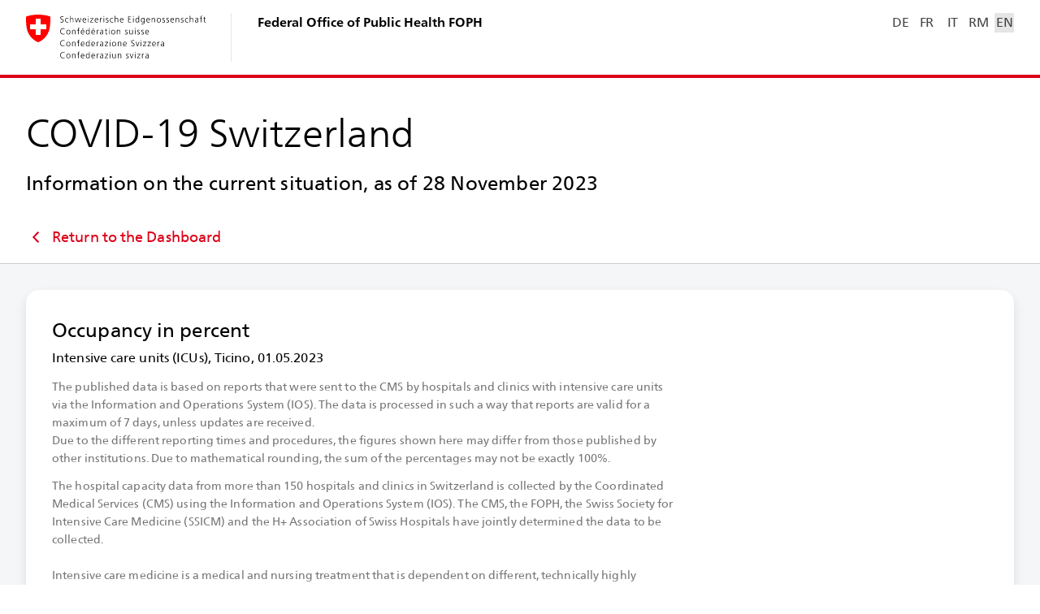

--- FILE ---
content_type: text/javascript
request_url: https://www.covid19.admin.ch/9030.53bffd2bc1fd319a.js
body_size: 4850
content:
"use strict";(self.webpackChunkclient=self.webpackChunkclient||[]).push([[9030],{744:(x,E,e)=>{e.d(E,{e:()=>m});var t=e(3905),d=e(5e3),O=e(520);let m=(()=>{class u{constructor(D){this.httpClient=D}resolve(){return this.fileRequest||(this.fileRequest=(0,t.z)(this.httpClient.get("/assets/geojson/chfl_v1.feature.json"))),this.fileRequest}}return u.\u0275fac=function(D){return new(D||u)(d.LFG(O.eN))},u.\u0275prov=d.Yz7({token:u,factory:u.\u0275fac,providedIn:"root"}),u})()},3631:(x,E,e)=>{e.d(E,{S:()=>i});var t=e(655),d=e(9077),O=e(2395),m=e(3283),u=e(5e3),C=e(2435),D=e(4652);let i=(()=>{class v{constructor(o,p,g){this.loggerService=o,this.translationsLoader=p,this.baseRuntimeConfig=g}resolve(o,p){return(0,t.mG)(this,void 0,void 0,function*(){const g="true"===o.queryParamMap.get(d.a.SHOW_I18N_KEYS),l=yield this.translationsLoader.translations,M=new m.Q(this.loggerService,l,g&&!this.baseRuntimeConfig.productionFlag);return{title:M.get("Commons.SEO.Title"),description:M.get("Commons.SEO.Description"),type:"website"}})}}return v.\u0275fac=function(o){return new(o||v)(u.LFG(C.mQ),u.LFG(D.M),u.LFG(O.N))},v.\u0275prov=u.Yz7({token:v,factory:v.\u0275fac,providedIn:"root"}),v})()},2719:(x,E,e)=>{e.d(E,{$:()=>D});var t=e(5e3),d=e(9808);function O(i,v){if(1&i&&t._UZ(0,"p",3),2&i){const n=t.oxw();t.Q6J("innerHtml",n.label,t.oJD)}}function m(i,v){if(1&i&&(t.ynx(0),t._UZ(1,"div",7),t.BQk()),2&i){const n=t.oxw().$implicit;t.xp6(1),t.Udp("--pattern-color",n.patternColorCode)("--width",n.ratio,"%")("--bg-color",n.colorCode),t.ekj("distribution-bar__bar--overlay",n.isOverlay)}}function u(i,v){if(1&i&&(t.ynx(0),t.YNc(1,m,2,8,"ng-container",6),t.BQk()),2&i){const n=v.$implicit;t.xp6(1),t.Q6J("ngIf",null!==n.ratio)}}function C(i,v){if(1&i&&(t.TgZ(0,"div",4),t.YNc(1,u,2,1,"ng-container",5),t.qZA()),2&i){const n=t.oxw();t.xp6(1),t.Q6J("ngForOf",n.entries)}}let D=(()=>{class i{constructor(){}}return i.\u0275fac=function(n){return new(n||i)},i.\u0275cmp=t.Xpm({type:i,selectors:[["bag-distribution-bar"]],inputs:{label:"label",entries:"entries",facet:"facet"},decls:3,vars:4,consts:[[1,"distribution-bar"],["class","distribution-bar__label",3,"innerHtml",4,"ngIf"],["class","distribution-bar__bars",4,"ngIf"],[1,"distribution-bar__label",3,"innerHtml"],[1,"distribution-bar__bars"],[4,"ngFor","ngForOf"],[4,"ngIf"],[1,"distribution-bar__bar"]],template:function(n,o){1&n&&(t.TgZ(0,"div",0),t.YNc(1,O,1,1,"p",1),t.YNc(2,C,2,1,"div",2),t.qZA()),2&n&&(t.ekj("distribution-bar--narrow","narrow"===o.facet),t.xp6(1),t.Q6J("ngIf",o.label),t.xp6(1),t.Q6J("ngIf",o.entries))},directives:[d.O5,d.sg],styles:["bag-distribution-bar{display:block;--bar-height: 32px}bag-distribution-bar .distribution-bar__label{font-size:var(--fz-meta);line-height:var(--lh-meta);letter-spacing:.1px;margin-bottom:8px}bag-distribution-bar .distribution-bar__bars{display:flex;width:100%;height:var(--bar-height);position:relative}bag-distribution-bar .distribution-bar__bar{height:100%;background-color:var(--bg-color);width:var(--width)}bag-distribution-bar .distribution-bar__bar--overlay{position:absolute;left:0;top:0;bottom:0;background-color:var(--bg-color);background-image:radial-gradient(circle,var(--pattern-color) 1px,transparent 1px);background-size:4px 4px;background-position:0 0,2px 2px;border-right:1px solid var(--pattern-color);box-sizing:border-box}bag-distribution-bar .distribution-bar--narrow{--bar-height: 16px}\n"],encapsulation:2,changeDetection:0}),i})()},8747:(x,E,e)=>{e.d(E,{z:()=>O});var t=e(9808),d=e(5e3);let O=(()=>{class m{}return m.\u0275fac=function(C){return new(C||m)},m.\u0275mod=d.oAB({type:m}),m.\u0275inj=d.cJS({imports:[[t.ez]]}),m})()},3816:(x,E,e)=>{e.r(E),e.d(E,{ShareHospCapacityModule:()=>Z});var t=e(9808),d=e(3894),O=e(7601),m=e(8716),u=e(5995),C=e(744),D=e(9133),i=e(3631),v=e(9108),n=e(114),o=e(6401),p=e(5482),g=e(5406),l=e(1828),M=e(9299),A=e(9077),I=e(6466),s=e(5e3);let B=(()=>{class a{constructor(_){this.route=_,this.data=this.route.snapshot.data[o.q.DETAIL_DATA],this.isExport="true"===this.route.snapshot.queryParams[A.a.IS_EXPORT],this.hideInfo="true"===this.route.snapshot.queryParams[A.a.HIDE_INFO];const F=(0,I.Ho)(_.snapshot.parent.params[M.g.DETAIL_DATA_OBJECT_KEY]||"icu");this.introKey=`HospCapacity.${F}.DetailIntro`}}return a.\u0275fac=function(_){return new(_||a)(s.Y36(d.gz))},a.\u0275cmp=s.Xpm({type:a,selectors:[["ng-component"]],decls:0,vars:0,template:function(_,r){},encapsulation:2}),a})();var y=e(155);let R=(()=>{class a extends B{}return a.\u0275fac=function(){let c;return function(r){return(c||(c=s.n5z(a)))(r||a)}}(),a.\u0275cmp=s.Xpm({type:a,selectors:[["ng-component"]],features:[s.qOj],decls:1,vars:4,consts:[[3,"facet","data","infoAddOnKey","hideInfo"]],template:function(_,r){1&_&&s._UZ(0,"bag-detail-card-hosp-capacity-certified-beds",0),2&_&&s.Q6J("facet",r.isExport?"print":null)("data",r.data)("infoAddOnKey",r.introKey)("hideInfo",r.hideInfo)},directives:[y.S],styles:["[_nghost-%COMP%]{display:block}"],changeDetection:0}),a})();var H=e(4951),b=(()=>{return(a=b||(b={})).CASE="case",a.HOSP="hosp",a.DEATH="death",a.TEST="test",a.ICU="icu",a.TOTAL="total",b;var a})(),U=e(5835);let f=(()=>{class a{constructor(_){this.dataService=_}resolve({queryParams:_,parent:r},G){return this.loadData((null==r?void 0:r.params[M.g.DETAIL_DATA_OBJECT_KEY])===b.TOTAL?H.QY.HOSP_CAPACITY_TOTAL:H.QY.HOSP_CAPACITY_ICU,_[A.a.GEO_FILTER]||null)}}return a.\u0275fac=function(_){return new(_||a)(s.LFG(U.D))},a.\u0275prov=s.Yz7({token:a,factory:a.\u0275fac}),a})(),T=(()=>{class a extends f{loadData(_,r){return this.dataService.loadHospCapacityCertAdhocDevelopmentData(r)}}return a.\u0275fac=function(){let c;return function(r){return(c||(c=s.n5z(a)))(r||a)}}(),a.\u0275prov=s.Yz7({token:a,factory:a.\u0275fac}),a})();var h=e(3500);let P=(()=>{class a extends B{}return a.\u0275fac=function(){let c;return function(r){return(c||(c=s.n5z(a)))(r||a)}}(),a.\u0275cmp=s.Xpm({type:a,selectors:[["ng-component"]],features:[s.qOj],decls:1,vars:4,consts:[[3,"facet","data","infoAddOnKey","hideInfo"]],template:function(_,r){1&_&&s._UZ(0,"bag-detail-card-hosp-capacity-development",0),2&_&&s.Q6J("facet",r.isExport?"print":null)("data",r.data)("infoAddOnKey",r.introKey)("hideInfo",r.hideInfo)},directives:[h.b],styles:["[_nghost-%COMP%]{display:block}"],changeDetection:0}),a})(),S=(()=>{class a extends f{loadData(_,r){return this.dataService.loadHospCapacityDevelopmentData(r,_)}}return a.\u0275fac=function(){let c;return function(r){return(c||(c=s.n5z(a)))(r||a)}}(),a.\u0275prov=s.Yz7({token:a,factory:a.\u0275fac}),a})();var W=e(255);let K=(()=>{class a extends B{constructor(){super(...arguments),this.chflGeoJson=this.route.snapshot.data[o.q.GEO_JSON]}}return a.\u0275fac=function(){let c;return function(r){return(c||(c=s.n5z(a)))(r||a)}}(),a.\u0275cmp=s.Xpm({type:a,selectors:[["ng-component"]],features:[s.qOj],decls:1,vars:5,consts:[[3,"facet","data","infoAddOnKey","geoJson","hideInfo"]],template:function(_,r){1&_&&s._UZ(0,"bag-detail-card-capacity-geography",0),2&_&&s.Q6J("facet",r.isExport?"print":null)("data",r.data)("infoAddOnKey",r.introKey)("geoJson",r.chflGeoJson)("hideInfo",r.hideInfo)},directives:[W.E],styles:["[_nghost-%COMP%]{display:block}"],changeDetection:0}),a})(),L=(()=>{class a extends f{loadData(_){return this.dataService.loadHospCapacityGeographyData(_)}}return a.\u0275fac=function(){let c;return function(r){return(c||(c=s.n5z(a)))(r||a)}}(),a.\u0275prov=s.Yz7({token:a,factory:a.\u0275fac}),a})(),Z=(()=>{class a{}return a.\u0275fac=function(_){return new(_||a)},a.\u0275mod=s.oAB({type:a}),a.\u0275inj=s.cJS({providers:[S,L,T],imports:[[t.ez,l.G,n._,d.Bz.forChild([{path:"",component:g.N,canActivate:[D.C],resolve:{[o.q.TRANSLATIONS]:v.g,[o.q.SEO_META]:i.S},children:[{path:p.s.SHARE_GEOGRAPHY,component:K,resolve:{[o.q.GEO_JSON]:C.e,[o.q.DETAIL_DATA]:L}},{path:p.s.SHARE_DEVELOPMENT,component:P,resolve:{[o.q.DETAIL_DATA]:S}},{path:p.s.SHARE_CERTIFIED_BEDS,component:R,resolve:{[o.q.DETAIL_DATA]:T}},{path:"**",redirectTo:p.s.SHARE_GEOGRAPHY}]}]),u.n,m.Z,O.e]]}),a})()},5406:(x,E,e)=>{e.d(E,{N:()=>U});var t=e(5e3),d=e(4004),O=e(5401),m=e(2302),u=e(8725),C=e(9077),D=e(5087),i=e(3894),v=e(3283),n=e(5835),o=e(9808),p=e(6290),g=e(9854),l=e(4250),M=e(3272),A=e(6526),I=e(6261);function s(f,T){1&f&&t._UZ(0,"bag-header")}function B(f,T){if(1&f&&(t.TgZ(0,"p",11),t._uU(1),t.ALo(2,"i18n"),t.qZA()),2&f){const h=T.ngIf;t.xp6(1),t.Oqu(t.xi3(2,1,"Page.Subtitle",h))}}function y(f,T){1&f&&(t.TgZ(0,"bag-page-notification",12),t._UZ(1,"span",13),t.qZA()),2&f&&(t.xp6(1),t.Q6J("translate","Commons.GlobalDisclaimer"))}const R=function(){return[".."]};function H(f,T){if(1&f&&(t.TgZ(0,"div",5),t.TgZ(1,"h1",6),t._uU(2),t.ALo(3,"i18n"),t.qZA(),t.YNc(4,B,3,4,"p",7),t.ALo(5,"async"),t.YNc(6,y,2,1,"bag-page-notification",8),t.ALo(7,"async"),t.TgZ(8,"a",9),t._UZ(9,"sc-svg",10),t._uU(10),t.ALo(11,"i18n"),t.qZA(),t.qZA()),2&f){const h=t.oxw();t.xp6(2),t.hij(" ",t.lcZ(3,5,"Page.Title")," "),t.xp6(2),t.Q6J("ngIf",t.lcZ(5,7,h.introArg$)),t.xp6(2),t.Q6J("ngIf",t.lcZ(7,9,h.showGlobalDisclaimer$)),t.xp6(2),t.Q6J("routerLink",t.DdM(13,R)),t.xp6(2),t.hij(" ",t.lcZ(11,11,"Commons.BackToDashboard")," ")}}function b(f,T){1&f&&t._UZ(0,"bag-footer")}let U=(()=>{class f{constructor(h,P,S,W,K){this.currentLanguage=P,this.route=S,this.isExport="true"===this.route.snapshot.queryParams[C.a.IS_EXPORT],this.isSharing=!this.isExport,this.introArg$=K.sourceDate$.pipe((0,d.U)(L=>({date:(0,D.Vv)(L,"longDate",h)}))),this.showGlobalDisclaimer$=K.sourceDate$.pipe((0,d.U)(L=>{const Z=(0,D.Kk)("2023-01-17"),a=(0,D.Kk)("2023-01-31");return!!W.tryGet("Commons.GlobalDisclaimer")&&L>=Z&&L<a}))}}return f.\u0275fac=function(h){return new(h||f)(t.Y36(t.soG),t.Y36(O.o),t.Y36(i.gz),t.Y36(v.Q),t.Y36(n.D))},f.\u0275cmp=t.Xpm({type:f,selectors:[["bag-share"]],features:[t._Bn([m.S,u.a])],decls:7,vars:7,consts:[[1,"share-detail"],[4,"ngIf"],[1,"share-detail__main"],["class","share-detail__nav",4,"ngIf"],["id","screenshot-element",1,"share-detail__container"],[1,"share-detail__nav"],[1,"share-detail__title"],["class","share-detail__sub-title",4,"ngIf"],["class","share-detail__notification",4,"ngIf"],["queryParamsHandling","preserve",1,"share-detail__link","g-default-icon",3,"routerLink"],["url","/assets/icon/ic_chevron_right.svg",1,"share-detail__link-icon"],[1,"share-detail__sub-title"],[1,"share-detail__notification"],[3,"translate"]],template:function(h,P){1&h&&(t.TgZ(0,"div",0),t.YNc(1,s,1,0,"bag-header",1),t.TgZ(2,"main",2),t.YNc(3,H,12,14,"div",3),t.TgZ(4,"div",4),t._UZ(5,"router-outlet"),t.qZA(),t.qZA(),t.YNc(6,b,1,0,"bag-footer",1),t.qZA()),2&h&&(t.ekj("share-detail--export",P.isExport)("share-detail--sharing",P.isSharing),t.xp6(1),t.Q6J("ngIf",P.isSharing),t.xp6(2),t.Q6J("ngIf",P.isSharing),t.xp6(3),t.Q6J("ngIf",P.isSharing))},directives:[o.O5,p.G,g.C,l.P,i.yS,M.HZ,i.lC,A.c],pipes:[I.C,o.Ov],styles:["[_nghost-%COMP%]{display:block}[_nghost-%COMP%]   .share-detail[_ngcontent-%COMP%]{display:flex;flex-direction:column}[_nghost-%COMP%]   .share-detail__notification[_ngcontent-%COMP%]{margin-bottom:16px}[_nghost-%COMP%]   .share-detail__main[_ngcontent-%COMP%]{display:flex;min-height:calc(100vh - var(--d-header-height));flex-direction:column}[_nghost-%COMP%]   .share-detail__nav[_ngcontent-%COMP%]{display:grid;grid-template-columns:1fr minmax(auto,1600px) 1fr;grid-column-gap:var(--d-page-side-gap);padding-top:32px;background-color:var(--c-bg-header)}[_nghost-%COMP%]   .share-detail__nav[_ngcontent-%COMP%] > *[_ngcontent-%COMP%]{grid-column-start:2}[_nghost-%COMP%]   .share-detail__title[_ngcontent-%COMP%]{font-size:var(--fz-giga);line-height:var(--lh-giga);letter-spacing:.1px;font-weight:200;margin-bottom:8px}[_nghost-%COMP%]   .share-detail__sub-title[_ngcontent-%COMP%]{font-size:var(--fz-lead);line-height:var(--lh-lead);letter-spacing:.2px;margin-bottom:16px}[_nghost-%COMP%]   .share-detail__link[_ngcontent-%COMP%]{display:flex;color:var(--c-fg-nav-active);line-height:28px;font-size:18px;letter-spacing:.1px;align-items:center;padding:18px 0}[_nghost-%COMP%]   .share-detail__link[_ngcontent-%COMP%]:hover, [_nghost-%COMP%]   .share-detail__link.cdk-keyboard-focused[_ngcontent-%COMP%], [_nghost-%COMP%]   .share-detail__link.cdk-program-focused[_ngcontent-%COMP%]{color:var(--c-fg-nav)}[_nghost-%COMP%]   .share-detail__link-icon[_ngcontent-%COMP%]{width:24px;height:24px;margin-right:8px;transform:rotate(180deg)}[_nghost-%COMP%]   .share-detail--export[_ngcontent-%COMP%]   .share-detail__container[_ngcontent-%COMP%]{background-color:#fff}[_nghost-%COMP%]   .share-detail--sharing[_ngcontent-%COMP%]   .share-detail__container[_ngcontent-%COMP%]{border-top:1px solid var(--c-divider);padding-top:var(--d-page-side-gap);padding-bottom:48px;background:var(--c-bg-card-container)}[_nghost-%COMP%]   .share-detail--sharing[_ngcontent-%COMP%]   .share-detail__container[_ngcontent-%COMP%]    {display:grid;grid-template-columns:1fr minmax(auto,1240px) 1fr;grid-column-gap:var(--d-page-side-gap)}[_nghost-%COMP%]   .share-detail--sharing[_ngcontent-%COMP%]   .share-detail__container[_ngcontent-%COMP%]    >*{grid-column-start:2}"],changeDetection:0}),f})()},1828:(x,E,e)=>{e.d(E,{G:()=>v});var t=e(9808),d=e(3894),O=e(3272),m=e(114),u=e(2735),C=e(3778),D=e(4837),i=e(5e3);let v=(()=>{class n{}return n.\u0275fac=function(p){return new(p||n)},n.\u0275mod=i.oAB({type:n}),n.\u0275inj=i.cJS({imports:[[t.ez,d.Bz,m._,C.O,u._,O.f$,D.T]]}),n})()},5468:(x,E,e)=>{e.d(E,{DX:()=>d,XJ:()=>O,g$:()=>u});var t=e(5996),d=(()=>{return(C=d||(d={})).MAP="map",C.TABLE="table",d;var C})();const O=d.MAP,m={[d.MAP]:"GeoViewFilter.Map",[d.TABLE]:"GeoViewFilter.Table"};function u(C){return(0,t.B8)(d).map(i=>({key:m[i],val:i===C?null:i}))}},1803:(x,E,e)=>{e.d(E,{EL:()=>m,xX:()=>u,iE:()=>C});var t=e(5090),d=e(698),O=e(5087);function m(n,o){if(0===n.length)return[];let p=n.findIndex(l=>l.date===o.start);p=-1===p&&o.start<n[0].date?0:p;let g=(0,t.g)(n,l=>l.date===o.end);return g=-1===g&&o.end>n[n.length-1].date?n.length-1:g,-1!==p&&-1!==g?n.slice(p,g+1):[]}function u(n,o){const p=n.findIndex(l=>l.start>=o.start),g=(0,t.g)(n,l=>l.end<=o.end);return n.slice(p,g+1)}function C(n,o,p){if(0===n.length)return{min:0,max:0,entries:[],hasNullValues:!1,hasZeroValues:!1,hasBucketsAllZero:!1};const[g,l,M,A]=function v(n,o){const p=n.reduce((l,M)=>[...l,...M.buckets],[]).map(l=>l[o]),g=p.filter(d.$).filter(l=>0!==l);return g.length?[Math.min(...g),Math.max(...g),p.some(l=>null===l),p.some(l=>0===l)]:[0,0,!0,!1]}(n,o);let I=!1,s=!1;return{min:g,max:l,entries:n.map((y,R,H)=>{const b=(0,O.Kk)(y.start),U=(0,O.Kk)(y.end),T=y.buckets.map(p?h=>{var P,S;return{bucketName:h.bucket,value:null!==(P=h[o])&&void 0!==P?P:null,refValue:null!==(S=h[p])&&void 0!==S?S:null}}:h=>{var P;return{bucketName:h.bucket,value:null!==(P=h[o])&&void 0!==P?P:null}});return s=p&&s||T.some(h=>0===h.value&&(0,d.$)(h.refValue)&&h.refValue>0),I=I||T.every(h=>0===h.value),{key:b,date:U,startDate:b,endDate:U,buckets:T,noData:y.buckets.every(h=>null===h[o]),noCase:y.buckets.every(h=>0===h[o])}}),hasNullValues:M,hasZeroValues:A,hasZeroValuesWithRefValue:s,hasBucketsAllZero:I}}},18:(x,E,e)=>{e.d(E,{o:()=>t});const t={STICKY_HEADER:"sticky-header",VACC_DEVELOPMENT_CARD:"vacc-development-card",EPI_DEVELOPMENT_CARD:"epi-development-card",WASTE_WATER_DEVELOPMENT_CARD:"waste-water-development-card",HOSP_DEVELOPMENT_CARD:"hosp-development-card",DETAIL_FILTER:"detail-filter"}},4829:(x,E,e)=>{function t(d,O,m=0){const u=O.getBoundingClientRect().top,C=document.documentElement.scrollTop+u-m;document.documentElement.scrollTop=C,document.body.scrollTop=C}e.d(E,{z:()=>t})}}]);